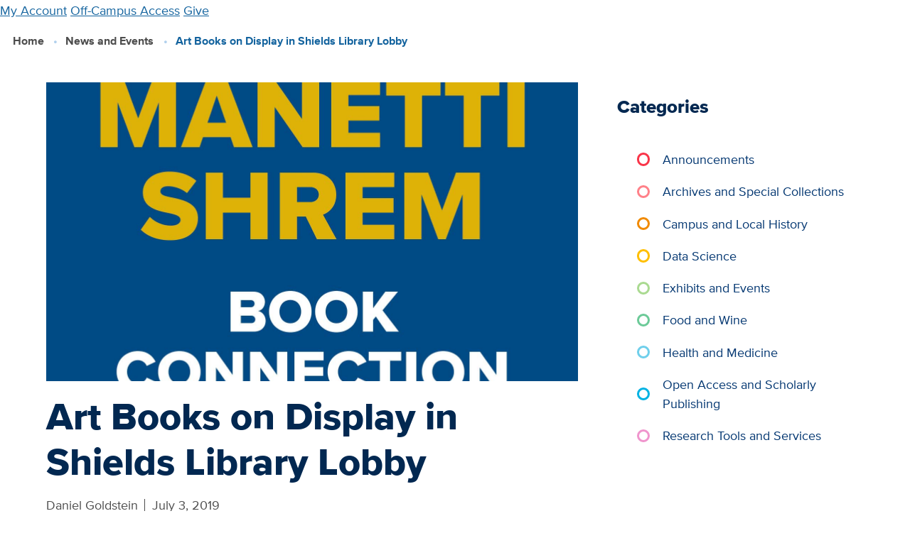

--- FILE ---
content_type: text/html; charset=UTF-8
request_url: https://library.ucdavis.edu/news/art-books-on-display-in-shields-library-lobby/
body_size: 9755
content:
<!-- This page is cached by the Hummingbird Performance plugin v3.17.0 - https://wordpress.org/plugins/hummingbird-performance/. -->
  <!DOCTYPE html>
<html lang="en-US">
<head>
    <meta charset="UTF-8" />

                            <meta name="description" content="As the Manetti Shrem Art museum prepares to open two new exhibits on July 14, 2019, Shields Library is highlighting books that pertain to the artists, themes, and contexts of the exhibits. On the first of two bookcases in the Shields Lobby, you will find books that explore the work">
    
    <meta http-equiv="Content-Type" content="text/html; charset=UTF-8" />
    <meta http-equiv="X-UA-Compatible" content="IE=edge">
    <meta name="viewport" content="width=device-width, initial-scale=1">
    <link rel="pingback" href="https://library.ucdavis.edu/xmlrpc.php" />
    <link rel="profile" href="http://gmpg.org/xfn/11">
    <link rel="icon" href="https://library.ucdavis.edu/wp-content/uploads/2021/11/cropped-site-icon.png">
    <title>Art Books on Display in Shields Library Lobby &#8211; UC Davis Library</title>
	<style>img:is([sizes="auto" i], [sizes^="auto," i]) { contain-intrinsic-size: 3000px 1500px }</style>
	<meta name="google-site-verification" content="-MjSr0vNihRH6zivp9DzzmZrApJZBOIpHS1OZ0lHEng" />
<link href='//hb.wpmucdn.com' rel='preconnect' />
<link rel="alternate" type="application/rss+xml" title="UC Davis Library &raquo; Feed" href="https://library.ucdavis.edu/feed/" />
<link rel="alternate" type="application/rss+xml" title="UC Davis Library &raquo; Comments Feed" href="https://library.ucdavis.edu/comments/feed/" />
<link rel='stylesheet' id='wp-block-library-css' href='https://library.ucdavis.edu/wp-includes/css/dist/block-library/style.min.css?ver=6.8.3' type='text/css' media='all' />
<style id='global-styles-inline-css' type='text/css'>
:root{--wp--preset--aspect-ratio--square: 1;--wp--preset--aspect-ratio--4-3: 4/3;--wp--preset--aspect-ratio--3-4: 3/4;--wp--preset--aspect-ratio--3-2: 3/2;--wp--preset--aspect-ratio--2-3: 2/3;--wp--preset--aspect-ratio--16-9: 16/9;--wp--preset--aspect-ratio--9-16: 9/16;--wp--preset--color--black: #000000;--wp--preset--color--cyan-bluish-gray: #abb8c3;--wp--preset--color--white: #ffffff;--wp--preset--color--pale-pink: #f78da7;--wp--preset--color--vivid-red: #cf2e2e;--wp--preset--color--luminous-vivid-orange: #ff6900;--wp--preset--color--luminous-vivid-amber: #fcb900;--wp--preset--color--light-green-cyan: #7bdcb5;--wp--preset--color--vivid-green-cyan: #00d084;--wp--preset--color--pale-cyan-blue: #8ed1fc;--wp--preset--color--vivid-cyan-blue: #0693e3;--wp--preset--color--vivid-purple: #9b51e0;--wp--preset--gradient--vivid-cyan-blue-to-vivid-purple: linear-gradient(135deg,rgba(6,147,227,1) 0%,rgb(155,81,224) 100%);--wp--preset--gradient--light-green-cyan-to-vivid-green-cyan: linear-gradient(135deg,rgb(122,220,180) 0%,rgb(0,208,130) 100%);--wp--preset--gradient--luminous-vivid-amber-to-luminous-vivid-orange: linear-gradient(135deg,rgba(252,185,0,1) 0%,rgba(255,105,0,1) 100%);--wp--preset--gradient--luminous-vivid-orange-to-vivid-red: linear-gradient(135deg,rgba(255,105,0,1) 0%,rgb(207,46,46) 100%);--wp--preset--gradient--very-light-gray-to-cyan-bluish-gray: linear-gradient(135deg,rgb(238,238,238) 0%,rgb(169,184,195) 100%);--wp--preset--gradient--cool-to-warm-spectrum: linear-gradient(135deg,rgb(74,234,220) 0%,rgb(151,120,209) 20%,rgb(207,42,186) 40%,rgb(238,44,130) 60%,rgb(251,105,98) 80%,rgb(254,248,76) 100%);--wp--preset--gradient--blush-light-purple: linear-gradient(135deg,rgb(255,206,236) 0%,rgb(152,150,240) 100%);--wp--preset--gradient--blush-bordeaux: linear-gradient(135deg,rgb(254,205,165) 0%,rgb(254,45,45) 50%,rgb(107,0,62) 100%);--wp--preset--gradient--luminous-dusk: linear-gradient(135deg,rgb(255,203,112) 0%,rgb(199,81,192) 50%,rgb(65,88,208) 100%);--wp--preset--gradient--pale-ocean: linear-gradient(135deg,rgb(255,245,203) 0%,rgb(182,227,212) 50%,rgb(51,167,181) 100%);--wp--preset--gradient--electric-grass: linear-gradient(135deg,rgb(202,248,128) 0%,rgb(113,206,126) 100%);--wp--preset--gradient--midnight: linear-gradient(135deg,rgb(2,3,129) 0%,rgb(40,116,252) 100%);--wp--preset--font-size--small: 13px;--wp--preset--font-size--medium: 20px;--wp--preset--font-size--large: 36px;--wp--preset--font-size--x-large: 42px;--wp--preset--spacing--20: 0.44rem;--wp--preset--spacing--30: 0.67rem;--wp--preset--spacing--40: 1rem;--wp--preset--spacing--50: 1.5rem;--wp--preset--spacing--60: 2.25rem;--wp--preset--spacing--70: 3.38rem;--wp--preset--spacing--80: 5.06rem;--wp--preset--shadow--natural: 6px 6px 9px rgba(0, 0, 0, 0.2);--wp--preset--shadow--deep: 12px 12px 50px rgba(0, 0, 0, 0.4);--wp--preset--shadow--sharp: 6px 6px 0px rgba(0, 0, 0, 0.2);--wp--preset--shadow--outlined: 6px 6px 0px -3px rgba(255, 255, 255, 1), 6px 6px rgba(0, 0, 0, 1);--wp--preset--shadow--crisp: 6px 6px 0px rgba(0, 0, 0, 1);}:where(body) { margin: 0; }.wp-site-blocks > .alignleft { float: left; margin-right: 2em; }.wp-site-blocks > .alignright { float: right; margin-left: 2em; }.wp-site-blocks > .aligncenter { justify-content: center; margin-left: auto; margin-right: auto; }:where(.is-layout-flex){gap: 0.5em;}:where(.is-layout-grid){gap: 0.5em;}.is-layout-flow > .alignleft{float: left;margin-inline-start: 0;margin-inline-end: 2em;}.is-layout-flow > .alignright{float: right;margin-inline-start: 2em;margin-inline-end: 0;}.is-layout-flow > .aligncenter{margin-left: auto !important;margin-right: auto !important;}.is-layout-constrained > .alignleft{float: left;margin-inline-start: 0;margin-inline-end: 2em;}.is-layout-constrained > .alignright{float: right;margin-inline-start: 2em;margin-inline-end: 0;}.is-layout-constrained > .aligncenter{margin-left: auto !important;margin-right: auto !important;}.is-layout-constrained > :where(:not(.alignleft):not(.alignright):not(.alignfull)){margin-left: auto !important;margin-right: auto !important;}body .is-layout-flex{display: flex;}.is-layout-flex{flex-wrap: wrap;align-items: center;}.is-layout-flex > :is(*, div){margin: 0;}body .is-layout-grid{display: grid;}.is-layout-grid > :is(*, div){margin: 0;}body{padding-top: 0px;padding-right: 0px;padding-bottom: 0px;padding-left: 0px;}a:where(:not(.wp-element-button)){text-decoration: underline;}:root :where(.wp-element-button, .wp-block-button__link){background-color: #32373c;border-width: 0;color: #fff;font-family: inherit;font-size: inherit;line-height: inherit;padding: calc(0.667em + 2px) calc(1.333em + 2px);text-decoration: none;}.has-black-color{color: var(--wp--preset--color--black) !important;}.has-cyan-bluish-gray-color{color: var(--wp--preset--color--cyan-bluish-gray) !important;}.has-white-color{color: var(--wp--preset--color--white) !important;}.has-pale-pink-color{color: var(--wp--preset--color--pale-pink) !important;}.has-vivid-red-color{color: var(--wp--preset--color--vivid-red) !important;}.has-luminous-vivid-orange-color{color: var(--wp--preset--color--luminous-vivid-orange) !important;}.has-luminous-vivid-amber-color{color: var(--wp--preset--color--luminous-vivid-amber) !important;}.has-light-green-cyan-color{color: var(--wp--preset--color--light-green-cyan) !important;}.has-vivid-green-cyan-color{color: var(--wp--preset--color--vivid-green-cyan) !important;}.has-pale-cyan-blue-color{color: var(--wp--preset--color--pale-cyan-blue) !important;}.has-vivid-cyan-blue-color{color: var(--wp--preset--color--vivid-cyan-blue) !important;}.has-vivid-purple-color{color: var(--wp--preset--color--vivid-purple) !important;}.has-black-background-color{background-color: var(--wp--preset--color--black) !important;}.has-cyan-bluish-gray-background-color{background-color: var(--wp--preset--color--cyan-bluish-gray) !important;}.has-white-background-color{background-color: var(--wp--preset--color--white) !important;}.has-pale-pink-background-color{background-color: var(--wp--preset--color--pale-pink) !important;}.has-vivid-red-background-color{background-color: var(--wp--preset--color--vivid-red) !important;}.has-luminous-vivid-orange-background-color{background-color: var(--wp--preset--color--luminous-vivid-orange) !important;}.has-luminous-vivid-amber-background-color{background-color: var(--wp--preset--color--luminous-vivid-amber) !important;}.has-light-green-cyan-background-color{background-color: var(--wp--preset--color--light-green-cyan) !important;}.has-vivid-green-cyan-background-color{background-color: var(--wp--preset--color--vivid-green-cyan) !important;}.has-pale-cyan-blue-background-color{background-color: var(--wp--preset--color--pale-cyan-blue) !important;}.has-vivid-cyan-blue-background-color{background-color: var(--wp--preset--color--vivid-cyan-blue) !important;}.has-vivid-purple-background-color{background-color: var(--wp--preset--color--vivid-purple) !important;}.has-black-border-color{border-color: var(--wp--preset--color--black) !important;}.has-cyan-bluish-gray-border-color{border-color: var(--wp--preset--color--cyan-bluish-gray) !important;}.has-white-border-color{border-color: var(--wp--preset--color--white) !important;}.has-pale-pink-border-color{border-color: var(--wp--preset--color--pale-pink) !important;}.has-vivid-red-border-color{border-color: var(--wp--preset--color--vivid-red) !important;}.has-luminous-vivid-orange-border-color{border-color: var(--wp--preset--color--luminous-vivid-orange) !important;}.has-luminous-vivid-amber-border-color{border-color: var(--wp--preset--color--luminous-vivid-amber) !important;}.has-light-green-cyan-border-color{border-color: var(--wp--preset--color--light-green-cyan) !important;}.has-vivid-green-cyan-border-color{border-color: var(--wp--preset--color--vivid-green-cyan) !important;}.has-pale-cyan-blue-border-color{border-color: var(--wp--preset--color--pale-cyan-blue) !important;}.has-vivid-cyan-blue-border-color{border-color: var(--wp--preset--color--vivid-cyan-blue) !important;}.has-vivid-purple-border-color{border-color: var(--wp--preset--color--vivid-purple) !important;}.has-vivid-cyan-blue-to-vivid-purple-gradient-background{background: var(--wp--preset--gradient--vivid-cyan-blue-to-vivid-purple) !important;}.has-light-green-cyan-to-vivid-green-cyan-gradient-background{background: var(--wp--preset--gradient--light-green-cyan-to-vivid-green-cyan) !important;}.has-luminous-vivid-amber-to-luminous-vivid-orange-gradient-background{background: var(--wp--preset--gradient--luminous-vivid-amber-to-luminous-vivid-orange) !important;}.has-luminous-vivid-orange-to-vivid-red-gradient-background{background: var(--wp--preset--gradient--luminous-vivid-orange-to-vivid-red) !important;}.has-very-light-gray-to-cyan-bluish-gray-gradient-background{background: var(--wp--preset--gradient--very-light-gray-to-cyan-bluish-gray) !important;}.has-cool-to-warm-spectrum-gradient-background{background: var(--wp--preset--gradient--cool-to-warm-spectrum) !important;}.has-blush-light-purple-gradient-background{background: var(--wp--preset--gradient--blush-light-purple) !important;}.has-blush-bordeaux-gradient-background{background: var(--wp--preset--gradient--blush-bordeaux) !important;}.has-luminous-dusk-gradient-background{background: var(--wp--preset--gradient--luminous-dusk) !important;}.has-pale-ocean-gradient-background{background: var(--wp--preset--gradient--pale-ocean) !important;}.has-electric-grass-gradient-background{background: var(--wp--preset--gradient--electric-grass) !important;}.has-midnight-gradient-background{background: var(--wp--preset--gradient--midnight) !important;}.has-small-font-size{font-size: var(--wp--preset--font-size--small) !important;}.has-medium-font-size{font-size: var(--wp--preset--font-size--medium) !important;}.has-large-font-size{font-size: var(--wp--preset--font-size--large) !important;}.has-x-large-font-size{font-size: var(--wp--preset--font-size--x-large) !important;}
:where(.wp-block-post-template.is-layout-flex){gap: 1.25em;}:where(.wp-block-post-template.is-layout-grid){gap: 1.25em;}
:where(.wp-block-columns.is-layout-flex){gap: 2em;}:where(.wp-block-columns.is-layout-grid){gap: 2em;}
:root :where(.wp-block-pullquote){font-size: 1.5em;line-height: 1.6;}
</style>
<link rel='stylesheet' id='ucdlib-css' href='https://library.ucdavis.edu/wp-content/plugins/ucdlib-assets/assets/css/ucdlib.css?ver=2025-12-09T21:08:21.000Z' type='text/css' media='all' />
<script type="text/javascript" src="https://library.ucdavis.edu/wp-content/plugins/ucdlib-assets/assets/js/dist/ucdlib.js?ver=2025-12-09T21:08:21.000Z" id="ucdlib-js"></script>
<link rel="https://api.w.org/" href="https://library.ucdavis.edu/wp-json/" /><link rel="alternate" title="JSON" type="application/json" href="https://library.ucdavis.edu/wp-json/wp/v2/posts/12741" /><link rel="EditURI" type="application/rsd+xml" title="RSD" href="https://library.ucdavis.edu/xmlrpc.php?rsd" />
<meta name="generator" content="WordPress 6.8.3" />
<link rel="canonical" href="https://library.ucdavis.edu/news/art-books-on-display-in-shields-library-lobby/" />
<link rel='shortlink' href='https://library.ucdavis.edu/?p=12741' />
<link rel="alternate" title="oEmbed (JSON)" type="application/json+oembed" href="https://library.ucdavis.edu/wp-json/oembed/1.0/embed?url=https%3A%2F%2Flibrary.ucdavis.edu%2Fnews%2Fart-books-on-display-in-shields-library-lobby%2F" />
<link rel="alternate" title="oEmbed (XML)" type="text/xml+oembed" href="https://library.ucdavis.edu/wp-json/oembed/1.0/embed?url=https%3A%2F%2Flibrary.ucdavis.edu%2Fnews%2Fart-books-on-display-in-shields-library-lobby%2F&#038;format=xml" />
		<script>
			document.documentElement.className = document.documentElement.className.replace('no-js', 'js');
		</script>
				<style>
			.no-js img.lazyload {
				display: none;
			}

			figure.wp-block-image img.lazyloading {
				min-width: 150px;
			}

						.lazyload, .lazyloading {
				opacity: 0;
			}

			.lazyloaded {
				opacity: 1;
				transition: opacity 400ms;
				transition-delay: 0ms;
			}

					</style>
		<style>
    ucd-theme-primary-nav * {
      display: none;
    }
    ucd-theme-quick-links * {
      display: none;
    }
    ucd-theme-subnav * {
      display: none;
    }
    </style><link rel="icon" href="https://library.ucdavis.edu/wp-content/uploads/2021/11/cropped-site-icon-135x135.png" sizes="32x32" />
<link rel="icon" href="https://library.ucdavis.edu/wp-content/uploads/2021/11/cropped-site-icon.png" sizes="192x192" />
<link rel="apple-touch-icon" href="https://library.ucdavis.edu/wp-content/uploads/2021/11/cropped-site-icon.png" />
<meta name="msapplication-TileImage" content="https://library.ucdavis.edu/wp-content/uploads/2021/11/cropped-site-icon.png" />

            </head>

	<body class="wp-singular post-template-default single single-post postid-12741 single-format-standard wp-theme-ucdlib-theme-wptheme">
                    <!-- Google tag (gtag.js) -->
<script async src="https://www.googletagmanager.com/gtag/js?id=G-SQ5BQ3WF2W"></script>
<script>
window.dataLayer = window.dataLayer || [];
function gtag(){dataLayer.push(arguments);}
gtag('js', new Date());
gtag('set', 'cookie_domain', 'library.ucdavis.edu');

gtag('config', 'G-SQ5BQ3WF2W');
</script>
          <a href="#main-content" class="u-hidden--visually">Skip to main content</a>

      
<ucd-theme-header
  site-name=""
  site-url=https://library.ucdavis.edu
  silence-warnings
  slogan=""
  figure-src="">

      <ucdlib-branding-bar
      site-name="UC Davis Library"
      site-url=https://library.ucdavis.edu
      figure="book"
      figure-src=""
      figure-custom-width="150px"
      slogan="">

               
       <a href="https://search.library.ucdavis.edu/discovery/account?vid=01UCD_INST:UCD&lang=en" >My Account</a>
      <a href="https://library.ucdavis.edu/off-campus-access/" >Off-Campus Access</a>
      <a href="https://give.ucdavis.edu/ULIB" >Give</a>
   

      
    </ucdlib-branding-bar>
  
                    <ucd-theme-primary-nav  >
            
          <ul link-text="Visit & Study" href="https://library.ucdavis.edu/visit-study/">
      
                  <li><a href="https://library.ucdavis.edu/hours/" >Hours</a></li>
        
      
                  <ul link-text="Locations" href="https://library.ucdavis.edu/locations/">
                          <li><a href="https://library.ucdavis.edu/location/peter-j-shields-library/" >Peter J. Shields Library</a></li>
                          <li><a href="https://library.ucdavis.edu/location/blaisdell-medical-library/" >Blaisdell Medical Library</a></li>
                          <li><a href="https://law.ucdavis.edu/library" >Mabie Law Library</a></li>
                          <li><a href="https://library.ucdavis.edu/archives-and-special-collections/" >Archives & Special Collections</a></li>
                      </ul>

        
      
                  <li><a href="https://library.ucdavis.edu/study-spaces/" >Study Spaces</a></li>
        
      
                  <li><a href="https://library.ucdavis.edu/print-scan-copy/" >Print, Scan, Copy</a></li>
        
      
                  <li><a href="https://events.library.ucdavis.edu/" >Events & Workshops</a></li>
        
      
                  <li><a href="https://library.ucdavis.edu/exhibits/" >Exhibits</a></li>
        
      
                  <li><a href="https://library.ucdavis.edu/visit-study/library-tours/" >Library Tours</a></li>
        
      
                  <li><a href="https://library.ucdavis.edu/accessibility-and-safety/" >Accessibility & Safety</a></li>
        
            </ul>

        
      
          <ul link-text="Borrow & Request" href="https://library.ucdavis.edu/borrow-request/">
      
                  <li><a href="https://library.ucdavis.edu/library-accounts/" >Library Accounts</a></li>
        
      
                  <li><a href="https://library.ucdavis.edu/borrow-renew-return/" >Borrow, Renew, Return</a></li>
        
      
                  <li><a href="https://library.ucdavis.edu/course-materials/" >Course Materials</a></li>
        
      
                  <ul link-text="Request Books & Articles" href="https://library.ucdavis.edu/request-books-and-articles/">
                          <li><a href="https://library.ucdavis.edu/request-books-and-articles/request-books/" >Books / Physical Items</a></li>
                          <li><a href="https://library.ucdavis.edu/request-books-and-articles/request-scanned-articles/" >Scanned Articles or Chapters</a></li>
                          <li><a href="https://library.ucdavis.edu/request-books-and-articles/shipping-service/" >Shipping Service</a></li>
                          <li><a href="https://library.ucdavis.edu/request-books-and-articles/suggest-a-purchase/" >Suggest a Purchase</a></li>
                          <li><a href="https://library.ucdavis.edu/request-books-and-articles/interlibrary-lending-to-institutions/" >Lending to Institutions</a></li>
                      </ul>

        
      
                  <li><a href="https://library.ucdavis.edu/equipment-and-lockers/" >Equipment & Lockers</a></li>
        
      
                  <li><a href="https://library.ucdavis.edu/services-for-people-with-disabilities/" >Services for People with Disabilities</a></li>
        
      
                  <li><a href="https://library.ucdavis.edu/services-remote/" >Services for Remote Sites</a></li>
        
            </ul>

        
      
          <ul link-text="Research & Write" href="https://library.ucdavis.edu/research-write/">
      
                  <li><a href="https://library.ucdavis.edu/getting-started/" >Getting Started</a></li>
        
      
                  <li><a href="https://library.ucdavis.edu/schedule-a-research-consultation/" >Schedule a Research Consultation</a></li>
        
      
                  <li><a href="https://library.ucdavis.edu/sources-and-tools/" >Research Sources & Search Tools</a></li>
        
      
                  <ul link-text="Citations" href="https://library.ucdavis.edu/citations/">
                          <li><a href="https://guides.library.ucdavis.edu/citation-styles" >Citation Styles</a></li>
                          <li><a href="https://library.ucdavis.edu/citations/citation-management-tools/" >Management Tools</a></li>
                      </ul>

        
      
                  <li><a href="https://library.ucdavis.edu/data-analysis-and-management/" >Data Analysis & Management</a></li>
        
      
                  <ul link-text="Publish & Preserve Your Research" href="https://library.ucdavis.edu/publish/">
                          <li><a href="https://library.ucdavis.edu/publish/open-access/" >Open Access</a></li>
                          <li><a href="https://library.ucdavis.edu/author-copyright/" >Author Rights & Copyright</a></li>
                          <li><a href="https://library.ucdavis.edu/scholarly-impact-service/" >Scholarly Impact</a></li>
                          <li><a href="https://library.ucdavis.edu/research-write/preserve-your-research/" >Preserve Your Research</a></li>
                      </ul>

        
      
                  <li><a href="https://library.ucdavis.edu/student-research-prizes/" >Student Research Prizes</a></li>
        
            </ul>

        
      
          <ul link-text="Teaching Support" href="https://library.ucdavis.edu/teaching-support/">
      
                  <li><a href="https://library.ucdavis.edu/custom-course-guides/" >Custom Course Guides</a></li>
        
      
                  <li><a href="https://library.ucdavis.edu/teaching-support/course-reserves-for-instructors/" >Course Reserves</a></li>
        
      
                  <li><a href="https://library.ucdavis.edu/open-educational-resources/" >Open Educational Resources (OER)</a></li>
        
      
                  <li><a href="https://library.ucdavis.edu/library-instruction/" >Request Library Instruction</a></li>
        
      
                  <li><a href="https://library.ucdavis.edu/archives-and-special-collections/visitor-information/class-visits/" >Class Visits to Archives & Special Collections</a></li>
        
      
                  <li><a href="https://library.ucdavis.edu/copyright-teaching/" >Copyright & Teaching</a></li>
        
      
                  <li><a href="https://library.ucdavis.edu/videos-and-music/" >Videos & Music</a></li>
        
            </ul>

        
      
          <ul link-text="Collections" href="https://library.ucdavis.edu/collections/">
      
                  <li><a href="https://library.ucdavis.edu/collections-overview/" >Collections Overview</a></li>
        
      
                  <li><a href="https://library.ucdavis.edu/collections/whats-new/" >What’s New</a></li>
        
      
                  <li><a href="https://library.ucdavis.edu/archives-and-special-collections/" >Archives & Special Collections</a></li>
        
      
                  <li><a href="https://library.ucdavis.edu/exhibits/" >Exhibits</a></li>
        
      
                  <li><a href="https://library.ucdavis.edu/food-and-wine/" >Food & Wine</a></li>
        
      
                  <li><a href="https://digital.ucdavis.edu/" >Digitized Collections</a></li>
        
            </ul>

        
      
          <ul link-text="About" href="https://library.ucdavis.edu/about/">
      
                  <li><a href="https://library.ucdavis.edu/points-of-pride/" >Points of Pride</a></li>
        
      
                  <li><a href="https://library.ucdavis.edu/news/" >News & Events</a></li>
        
      
                  <li><a href="https://library.ucdavis.edu/directory/" >Directory</a></li>
        
      
                  <ul link-text="Leadership, Mission & Strategy" href="https://library.ucdavis.edu/leadership-mission-and-strategy/">
                          <li><a href="https://library.ucdavis.edu/leadership-mission-and-strategy/governance/" >Leadership & Governance</a></li>
                          <li><a href="https://library.ucdavis.edu/leadership-mission-and-strategy/strategic-plan/" >Strategic Plan</a></li>
                          <li><a href="https://library.ucdavis.edu/leadership-mission-and-strategy/budget/" >Library Budget</a></li>
                      </ul>

        
      
                  <li><a href="https://library.ucdavis.edu/partnerships-and-projects/" >Partnerships & Projects</a></li>
        
      
                  <li><a href="https://library.ucdavis.edu/community-and-belonging/" >Community & Belonging</a></li>
        
      
                  <li><a href="https://library.ucdavis.edu/careers/" >Careers & Student Jobs</a></li>
        
      
                  <li><a href="https://library.ucdavis.edu/library-policies/" >Library Policies and Guidelines</a></li>
        
            </ul>

        
  
    </ucd-theme-primary-nav>
  
  
      <ucd-theme-search-popup>
          <ucd-theme-search-form
        form-action="/"
        form-method='GET'
        query-param="s">
      </ucd-theme-search-form>
        </ucd-theme-search-popup>
  
                                            <ucd-theme-quick-links
      style-modifiers="two-columns highlight"
      title="Contact Us">
       
       <a href="https://library.ucdavis.edu/schedule-a-research-consultation/" >Meet with a Librarian</a>
      <a href="https://library.ucdavis.edu/directory/" >Directory</a>
      <a href="https://library.ucdavis.edu/directory/library-services/" >Library Services</a>
      <a href="https://library.ucdavis.edu/technical-support/" >Technical Support</a>
      <a href="https://library.ucdavis.edu/submit-a-digital-sign/" >Submit a Digital Sign</a>
      <a href="https://give.ucdavis.edu/ULIB" >Give</a>
      <a href="https://library.ucdavis.edu/newsletters/" >Newsletters</a>
      <a href="https://library.ucdavis.edu/social-media/" >Social Media</a>
   

    </ucd-theme-quick-links>
  
</ucd-theme-header>
	

		<main id="main-content" class="l-main">
                    
                
      
      
                                      <ol class="breadcrumbs">
          <li>
                  <a href="/">Home</a>
              </li>
          <li>
                  <a href="https://library.ucdavis.edu/news/">News and Events</a>
              </li>
          <li>
                  Art Books on Display in Shields Library Lobby
              </li>
      </ol>

                        
        <div class="l-container l-basic--flipped">

    <div class="l-content">
      <div class="panel o-box">

                  <div class="figcaption--left">
            <figure class="u-block">
              <div class="aspect--16x9 u-background-image" style=background-image:url('https://library.ucdavis.edu/wp-content/uploads/2022/02/rss_manetti-shrem-sign_01c.jpg')>
              </div>
                        </figure>
          </div>
        
        <h1 class="article__title">Art Books on Display in Shields Library Lobby</h1>
        
        <ul class="list--pipe byline byline--italic">
                      <li>Daniel Goldstein</li>
                                                    <li>July 3, 2019</li>
        </ul>

        <div class="u-clearfix u-space-mt">
          <style>

  [align="alignleft"] {
    margin: 0px 15px 10px 0;
    max-width: 50%;
    min-width: unset;
    float: left;
  }

  [align="alignleft"] img {
    min-width: 100%;
  }


  [align="alignright"] {
      float: right;
      margin: 0px 0 10px 15px;
      max-width: 50%;
      min-width: unset;
  }

  [align="alignright"] {
    margin: 0 auto;
    padding: 15px 0px;
    display: block;
  }

  @media (min-width: 769px) {
    [align="alignleft"] {
        margin: 10px 30px 10px 0;
        max-width: 50%;
        min-width: unset;
    }
    
    
    [align="alignright"] {
        margin: 10px 0 10px 20px;
        max-width: 50%;
        min-width: unset;
    }
  }

  @media (min-width: 970px) {

  }

  .l-2col, .l-3col, .l-4col, .l-4col {
      width: 100%;
  }  
</style>
<p>As the Manetti Shrem Art museum prepares to open two new exhibits on July 14, 2019, Shields Library is highlighting books that pertain to the artists, themes, and contexts of the exhibits.</p>



<p>On the first of two bookcases in the Shields Lobby, you will find books that explore the work of some of the artists featured in the exhibit, <em>Landscape without Boundaries Selections from the Jan Shrem and Maria Manetti Shrem Museum of Art,</em>&nbsp; including Wayne Thiebaud, Gladys Nilsson, Bruce Connor and others. &nbsp;In addition you will find books that resonate with the themes of the exhibit, sampling topics as diverse as the history of California landscape painting, the aesthetics of natural and modified landscapes, American women artists, and environmental messaging.</p>



<p>The second case is full of books on contemporary ceramic art centering around the work of Kathy Butterly, whose work is the subject of <em>Kathy Butterly ColorForm</em>.&nbsp; Some of the books include pictures and discussion of her work, others address broad themes in modern ceramics, including urban pottery and the relationship between ceramics and other art media, &nbsp;while still others consider artists such as Robert Arnesen (Butterly’s teacher at UC Davis), Ken Price, Viola Frey and George Ohr (known as the Mad Potter of Biloxi) who influenced Butterly’s work.</p>



<p>These displays are an invitation to explore, both the exhibits at the Manetti-Shrem and the rich collection of art books in Shields Library.&nbsp; Check the <a href="https://manettishremmuseum.ucdavis.edu/">museum’s Web site</a> for more information about the exhibits.&nbsp; For questions about the lobby display, please contact Daniel Goldstein, Arts, Humanities and Social Sciences Librarian: <a href="mailto:dgoldstein@ucdavis.edu">dgoldstein@ucdavis.edu</a></p>

        </div>

                  <h2 class="heading--auxiliary">Category</h2>
                      
            
  
  
      <a href="https://library.ucdavis.edu/category/announcements/" class="tags__tag">Announcements</a>
  

      
        
        
      </div>

    </div>

    <div class="l-sidebar-second">
                                  
<div class="panel o-box">
  <h2 class="panel__title">Categories</h2>
    
      <ul class="category-filter">
                                      <li class="category-filter__list-item  category-brand--strawberry">
          <a href="https://library.ucdavis.edu/category/announcements/" class="category-filter__link">Announcements</a>
        </li>
                                      <li class="category-filter__list-item  category-brand--rose">
          <a href="https://library.ucdavis.edu/category/archives-and-special-collections/" class="category-filter__link">Archives and Special Collections</a>
        </li>
                                      <li class="category-filter__list-item  category-brand--poppy">
          <a href="https://library.ucdavis.edu/category/campus-and-local-history/" class="category-filter__link">Campus and Local History</a>
        </li>
                                      <li class="category-filter__list-item  category-brand--secondary">
          <a href="https://library.ucdavis.edu/category/data-science/" class="category-filter__link">Data Science</a>
        </li>
                                      <li class="category-filter__list-item  category-brand--farmers-market">
          <a href="https://library.ucdavis.edu/category/exhibits-events/" class="category-filter__link">Exhibits and Events</a>
        </li>
                                      <li class="category-filter__list-item  category-brand--sage">
          <a href="https://library.ucdavis.edu/category/food-wine/" class="category-filter__link">Food and Wine</a>
        </li>
                                      <li class="category-filter__list-item  category-brand--rec-pool">
          <a href="https://library.ucdavis.edu/category/health-medicine/" class="category-filter__link">Health and Medicine</a>
        </li>
                                      <li class="category-filter__list-item  category-brand--tahoe">
          <a href="https://library.ucdavis.edu/category/scholarly-communication/" class="category-filter__link">Open Access and Scholarly Publishing</a>
        </li>
                                      <li class="category-filter__list-item  category-brand--thiebaud-icing">
          <a href="https://library.ucdavis.edu/category/research/" class="category-filter__link">Research Tools and Services</a>
        </li>
          </ul>
  
</div>        
                    </div>

  </div>


            		</main>

					
<footer class="l-footer footer dark-background ">
  <div class="l-container">

    <div class='flex-footer'>
<div class='flex-footer__item'>

<figure class="wp-block-image size-full is-resized"><img decoding="async" width="1920" height="555" data-src="https://library.ucdavis.edu/wp-content/uploads/2022/07/ucd_lib-logo-signature-reverse-96ppi.png" alt="UC Davis Logo" class="wp-image-10583 lazyload" style="--smush-placeholder-width: 1920px; --smush-placeholder-aspect-ratio: 1920/555;width:220px" data-srcset="https://library.ucdavis.edu/wp-content/uploads/2022/07/ucd_lib-logo-signature-reverse-96ppi.png 1920w, https://library.ucdavis.edu/wp-content/uploads/2022/07/ucd_lib-logo-signature-reverse-96ppi-1000x289.png 1000w, https://library.ucdavis.edu/wp-content/uploads/2022/07/ucd_lib-logo-signature-reverse-96ppi-768x222.png 768w, https://library.ucdavis.edu/wp-content/uploads/2022/07/ucd_lib-logo-signature-reverse-96ppi-1536x444.png 1536w" data-sizes="(max-width: 1920px) 100vw, 1920px" src="[data-uri]" /></figure>



<p>UC Davis Library<br>100 NW Quad<br>University of California, Davis<br>Davis, CA 95616</p>



<p><a href="tel:530-752-8792">530-752-8792</a></p>



<p><a href="https://library.ucdavis.edu/directory/library-services/">Contact Us</a></p>

</div>

<div class='flex-footer__item'>

<h2 class="wp-block-heading" id="locations">Locations</h2>



<p><a href="https://library.ucdavis.edu/location/peter-j-shields-library/">Peter J. Shields Library</a></p>



<p><a href="https://library.ucdavis.edu/location/blaisdell-medical-library/">Blaisdell Medical Library</a></p>



<p><a href="https://law.ucdavis.edu/library">Mabie Law Library</a></p>



<p><a href="https://library.ucdavis.edu/archives-and-special-collections/">Archives and Special Collections</a></p>



<p><a href="https://datalab.ucdavis.edu/">DataLab</a></p>

</div>

<div class='flex-footer__item'>

<h2 class="wp-block-heading" id="support-the-library">Support The Library</h2>


          
<div class="u-space-px--extra-small u-space-pt--small"></div>


<p>Make a gift to support students, faculty, and researchers.</p>



      
              
    
    
                                                                                          
    <p >
      <a href='https://give.ucdavis.edu/ULIB'  class="btn btn--primary">Give</a>
    </p>
  



<p><a href="https://library.ucdavis.edu/tag/donor-spotlights/" data-type="post_tag" data-id="735">Read Our Donor Spotlights</a></p>

</div>

<div class='flex-footer__item'>

<h2 class="wp-block-heading" id="follow-us">Follow Us</h2>


          
<div class="u-space-px--extra-small u-space-pt--small"></div>

<div class="social-follow">
      <a href="https://www.facebook.com/UCDavisLibrary/" alt="Facebook icon link" class="social-follow__facebook" target="_blank" aria-label="Facebook link"></a>
  
      <a href="https://bsky.app/profile/ucdavislibrary.bsky.social" alt="Blue Sky icon link" class="social-follow__twitter" target="_blank" aria-label="Blue Sky link"></a>
  
      <a href="https://www.instagram.com/ucdavislibrary/" alt="Instagram icon link" class="social-follow__instagram" target="_blank" aria-label="Instagram link"></a>
  
      <a href="https://www.youtube.com/channel/UCRjjo_jpHml_Z3_5ctYq1lA" alt="YouTube icon link" class="social-follow__youtube" target="_blank" aria-label="YouTube link"></a>
  
      <a href="https://www.linkedin.com/showcase/uc-davis-library" alt="LinkedIn icon link" class="social-follow__linkedin" target="_blank" aria-label="LinkedIn link"></a>
  </div>

</div>
</div>

              
    <div class="footer-spacer">
      <div class="footer-spacer__logo">
        <a href="https://www.ucdavis.edu/">
          <img data-src="https://library.ucdavis.edu/wp-content/themes/ucdlib-theme-wp/assets/img/sf/aggie-logo-white.svg" class="ucd-logo lazyload" alt="UC Davis footer logo" width="180" height="140" src="[data-uri]" style="--smush-placeholder-width: 180px; --smush-placeholder-aspect-ratio: 180/140;">
        </a>
      </div>
    </div>

              
    <div class="uc-footer">
      <p><a href="https://www.ucdavis.edu/">University of California, Davis</a>, One Shields Avenue, Davis, CA 95616 | 530-752-1011</p>
      <ul class="list--pipe">
                              <li>
              <a href="https://library.ucdavis.edu/directory/library-services/" >Questions or comments?</a>
            </li>
                      <li>
              <a href="http://ucdavis.edu/help/privacy-accessibility.html" >Privacy & Accessibility</a>
            </li>
                      <li>
              <a href="https://diversity.ucdavis.edu/principles-community" >Principles of Community</a>
            </li>
                      <li>
              <a href="http://www.universityofcalifornia.edu/" >University of California</a>
            </li>
                        </ul>
      <p>Copyright © The Regents of the University of California, Davis campus. All rights reserved.</p>
    </div>

    
                </div> 
</footer>
			<script type="speculationrules">
{"prefetch":[{"source":"document","where":{"and":[{"href_matches":"\/*"},{"not":{"href_matches":["\/wp-*.php","\/wp-admin\/*","\/wp-content\/uploads\/*","\/wp-content\/*","\/wp-content\/plugins\/*","\/wp-content\/themes\/ucdlib-theme-wp\/theme\/*","\/*\\?(.+)"]}},{"not":{"selector_matches":"a[rel~=\"nofollow\"]"}},{"not":{"selector_matches":".no-prefetch, .no-prefetch a"}}]},"eagerness":"conservative"}]}
</script>
<script type="text/javascript" src="https://library.ucdavis.edu/wp-content/plugins/wp-smush-pro/app/assets/js/smush-lazy-load.min.js?ver=3.19.1" id="smush-lazy-load-js"></script>

      <ucdlib-iconset name="ucd-public" size="24" label="Available Icons" style="display:none;" suppress-warnings="true"><!-- All icons prefixed with 'fa' by @fontawesome - https://fontawesome.com License - https://fontawesome.com/license/free (CC BY 4.0) -->
    <svg><defs>
<g id="fa-circle-chevron-right" viewbox="0 0 512 512">
  <path d="M256 0C114.6 0 0 114.6 0 256c0 141.4 114.6 256 256 256s256-114.6 256-256C512 114.6 397.4 0 256 0zM358.6 278.6l-112 112c-12.5 12.5-32.75 12.5-45.25 0s-12.5-32.75 0-45.25L290.8 256L201.4 166.6c-12.5-12.5-12.5-32.75 0-45.25s32.75-12.5 45.25 0l112 112C364.9 239.6 368 247.8 368 256S364.9 272.4 358.6 278.6z"></path>
</g>
<g id="fa-plus" viewbox="0 0 448 512">
  <path d="M432 256c0 17.69-14.33 32.01-32 32.01H256v144c0 17.69-14.33 31.99-32 31.99s-32-14.3-32-31.99v-144H48c-17.67 0-32-14.32-32-32.01s14.33-31.99 32-31.99H192v-144c0-17.69 14.33-32.01 32-32.01s32 14.32 32 32.01v144h144C417.7 224 432 238.3 432 256z"></path>
</g>
<g id="fa-star" viewbox="0 0 576 512">
  <path d="M381.2 150.3L524.9 171.5C536.8 173.2 546.8 181.6 550.6 193.1C554.4 204.7 551.3 217.3 542.7 225.9L438.5 328.1L463.1 474.7C465.1 486.7 460.2 498.9 450.2 506C440.3 513.1 427.2 514 416.5 508.3L288.1 439.8L159.8 508.3C149 514 135.9 513.1 126 506C116.1 498.9 111.1 486.7 113.2 474.7L137.8 328.1L33.58 225.9C24.97 217.3 21.91 204.7 25.69 193.1C29.46 181.6 39.43 173.2 51.42 171.5L195 150.3L259.4 17.97C264.7 6.954 275.9-.0391 288.1-.0391C300.4-.0391 311.6 6.954 316.9 17.97L381.2 150.3z"></path>
</g>
    </defs></svg></ucdlib-iconset>
<script>
    var iconset = document.querySelector('ucdlib-iconset[name=ucd-public]');
    if (iconset) {
      document.head.appendChild(iconset);
      if ( iconset.dispatchLoadEvent ){
        iconset.dispatchLoadEvent();
      }
    }
    </script>
			</body>
</html>
<!-- Hummingbird cache file was created in 0.47018098831177 seconds, on 08-01-26 11:23:38 -->